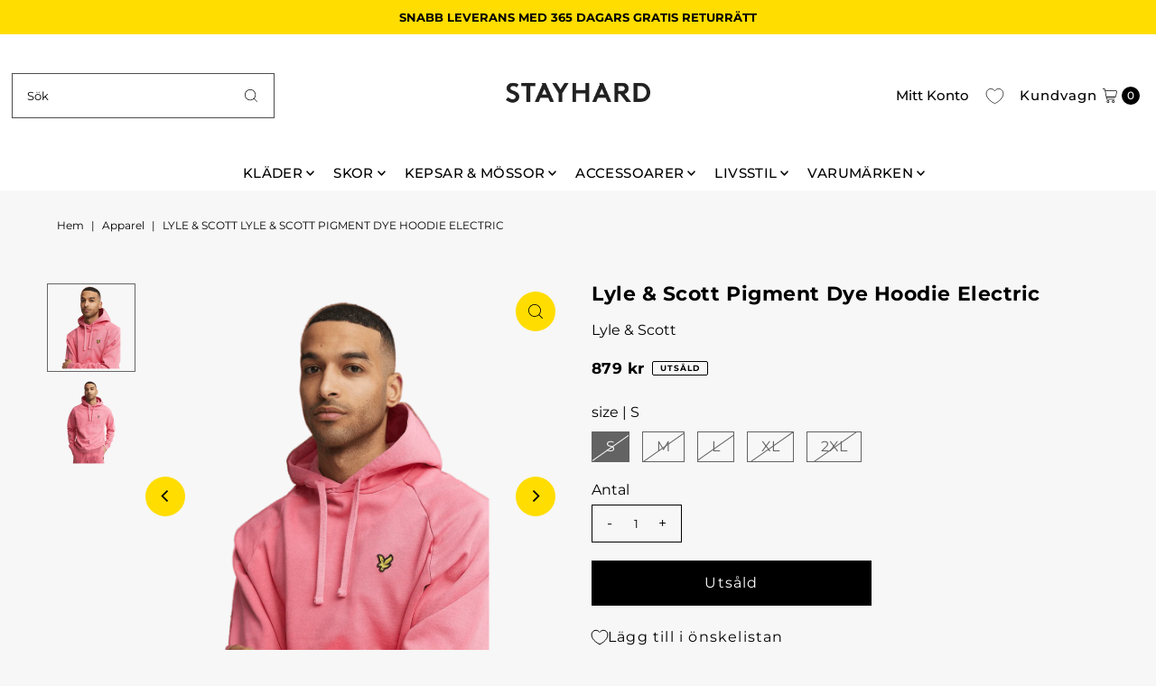

--- FILE ---
content_type: text/html; charset=utf-8
request_url: https://stayhard.com/products/lyle-scott-pigment-dye-hoodie-electric-pink?view=listing
body_size: 883
content:




<template data-html="listing">

  <div class="product-index-inner">
  
    <div class="so icn">Utsåld</div>
  

  <div class="prod-image">
    <a href="/products/lyle-scott-pigment-dye-hoodie-electric-pink" title="Lyle &amp; Scott Pigment Dye Hoodie Electric">
      <div class="reveal">




<div class="box-ratio " style="padding-bottom: 100.0%;">
  <img src="//stayhard.com/cdn/shop/products/60816-62_001.png?v=1671592272&amp;width=500" alt="" srcset="//stayhard.com/cdn/shop/products/60816-62_001.png?v=1671592272&amp;width=200 200w, //stayhard.com/cdn/shop/products/60816-62_001.png?v=1671592272&amp;width=300 300w, //stayhard.com/cdn/shop/products/60816-62_001.png?v=1671592272&amp;width=400 400w, //stayhard.com/cdn/shop/products/60816-62_001.png?v=1671592272&amp;width=500 500w" width="500" height="500" loading="lazy" fetchpriority="auto" sizes="(min-width: 1601px) 2000px,(min-width: 768px) and (max-width: 1600px) 1200px,(max-width: 767px) 100vw, 900px">
</div>
<noscript><img src="//stayhard.com/cdn/shop/products/60816-62_001.png?v=1671592272&amp;width=500" alt="" srcset="//stayhard.com/cdn/shop/products/60816-62_001.png?v=1671592272&amp;width=352 352w, //stayhard.com/cdn/shop/products/60816-62_001.png?v=1671592272&amp;width=500 500w" width="500" height="500"></noscript>


          
            <div class="hidden">
               




<div class="box-ratio first-image" style="padding-bottom: 100.0%;">
  <img src="//stayhard.com/cdn/shop/products/60816-62_004.png?v=1671592272&amp;width=500" alt="Lyle &amp; Scott Pigment Dye Hoodie Electric" srcset="//stayhard.com/cdn/shop/products/60816-62_004.png?v=1671592272&amp;width=200 200w, //stayhard.com/cdn/shop/products/60816-62_004.png?v=1671592272&amp;width=300 300w, //stayhard.com/cdn/shop/products/60816-62_004.png?v=1671592272&amp;width=400 400w, //stayhard.com/cdn/shop/products/60816-62_004.png?v=1671592272&amp;width=500 500w" width="500" height="500" loading="lazy" fetchpriority="auto" sizes="(min-width: 1601px) 2000px,(min-width: 768px) and (max-width: 1600px) 1200px,(max-width: 767px) 100vw, 900px">
</div>
<noscript><img src="//stayhard.com/cdn/shop/products/60816-62_004.png?v=1671592272&amp;width=500" alt="Lyle &amp; Scott Pigment Dye Hoodie Electric" srcset="//stayhard.com/cdn/shop/products/60816-62_004.png?v=1671592272&amp;width=352 352w, //stayhard.com/cdn/shop/products/60816-62_004.png?v=1671592272&amp;width=500 500w" width="500" height="500"></noscript>

             </div>
          
</div>
    </a>
  </div>

  
    <div class="product__grid--buttons">
      

      
    </div>
  

</div>

<div class="product-info">
  <div class="product-info-inner">
    <h3 class="product-title h5">
      <a href="/products/lyle-scott-pigment-dye-hoodie-electric-pink">
        Lyle & Scott Pigment Dye Hoodie Electric
      </a>
    </h3>
    
      <p class="product-vendor">Lyle & Scott</p>
    

    
<div class="price price--listing price--sold-out "
><dl class="price__regular">
    <dt>
      <span class="visually-hidden visually-hidden--inline">Ursprungligt pris</span>
    </dt>
    <dd>
      <span class="price-item price-item--regular">879 kr
</span>
    </dd>
  </dl>
  <dl class="price__sale">
    <dt>
      <span class="visually-hidden visually-hidden--inline">Reapris</span>
    </dt>
    <dd>
      <span class="price-item price-item--sale">879 kr
</span>
    </dd>
    <dt>
      <span class="visually-hidden visually-hidden--inline">Ursprungligt pris</span>
    </dt>
    <dd>
      <s class="price-item price-item--regular">
        0 kr
      </s>
    </dd>
  </dl>
  <dl class="price__unit">
    <dt>
      <span class="visually-hidden visually-hidden--inline">Enhetspris</span>
    </dt>
    <dd class="price-unit-price"><span></span><span aria-hidden="true">/</span><span class="visually-hidden">per&nbsp;</span><span></span></dd>
  </dl>
</div>


    <div class="clear"></div>

    <div class="product_listing_options"></div><!-- /.product_listing_options -->

    <form method="post" action="/cart/add" id="product_form_6875904573505" accept-charset="UTF-8" class="shopify-product-form" enctype="multipart/form-data"><input type="hidden" name="form_type" value="product" /><input type="hidden" name="utf8" value="✓" />
      <input  type="hidden" id="" name="id" value=""/>
      <div class="note note-success mt3 js-added-msg" style="display: none">
        <b>Lagt till</b>&nbsp;&nbsp;&nbsp;<a class="underline" href="/cart">Visa varukorg</a> eller <a class="underline" href="/collections/all">Fortsätt handla</a>.
      </div>
      <div class="note note-error js-error-msg" style="display: none">
        <b>Fel med kundvagnen</b>&nbsp;&nbsp;&nbsp;Vissa artiklar blev otillgängliga. Uppdatera kvantiteten och försök igen.
      </div>
      <a class="add js-ajax-submit visually-hidden" href="#"></a>
    <input type="hidden" name="product-id" value="6875904573505" /></form>

  </div>
</div>


</template>
